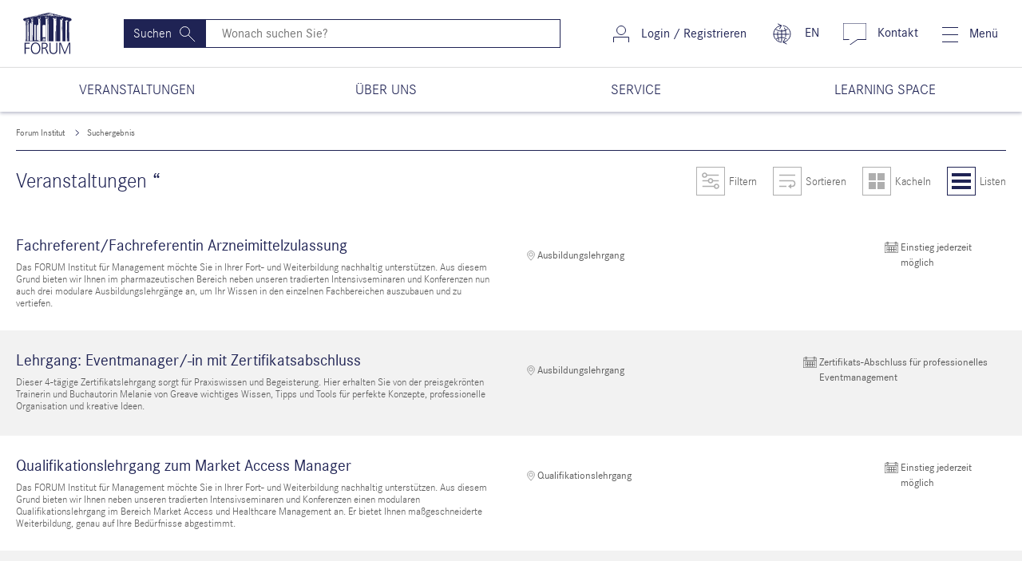

--- FILE ---
content_type: text/html; charset=UTF-8
request_url: https://www.forum-institut.de/seminare
body_size: 12491
content:
    <!DOCTYPE html>
<html lang="de">
    <head>
            <script id="_etLoader" type="text/javascript" charset="UTF-8" data-block-cookies="true" data-respect-dnt="true" data-product-identifier="hasSignalizeOnly" data-secure-code="3X9Kmg" src="//code.etracker.com/code/e.js" async></script>
        <script src="https://cloud.ccm19.de/app.js?apiKey=50bbb808cc43450ea11bb37c250e01df5aed1b2bbcc96e89&amp;domain=63ff8d631f2975568a3e2975" referrerpolicy="origin"></script>
        <meta charset="UTF-8">
        <meta name="referrer" content="unsafe-url" />
    <meta name="google-site-verification" content="FuXBTLU9j8Yo3TAVwFpV2L8PCX66DgiIcr3eIkAxGM0" />
    <meta name="viewport" content="width=device-width, initial-scale=1, shrink-to-fit=no" />
    <meta name="description" content="">
    <meta name="keywords" content="">
    <meta http-equiv="X-UA-Compatible" content="ie=edge"/>
            <meta http-equiv="content-language" content="de-DE">
        <title></title>
                                <link rel="canonical" href="https://forum-institut.de/seminare" />                        <link rel="stylesheet" href="/dist/css/styles.min.css" />
        <script src="https://code.jquery.com/jquery-3.4.1.min.js" integrity="sha256-CSXorXvZcTkaix6Yvo6HppcZGetbYMGWSFlBw8HfCJo=" crossorigin="anonymous"></script>
    <script src="/dist/js/what-input.min.js"></script>
    <script src="/dist/js/scripts.min.js"></script>
    <script src="/dist/js/jquery-ui.min.js"></script>
    <script src="/bundles/fosjsrouting/js/router.min.js"></script>
    <script src="/js/routing?callback=fos.Router.setData"></script>
    <script src="/js/project.js"></script>
    <script type="application/ld+json">
    {
      "@context": "https://schema.org/",
      "@type": "Organization",
      "name": "FORUM - Institut",
      "image": "https://forum-institut.de/bundles/foruminstitutapp/images/logo_topV2.png",
      "telephone": "+49 6221 500 500",
      "address": "FORUM • Institut für Management GmbH Vangerowstraße 18 69115 Heidelberg",
      "url": "https://forum-institut.de/",
      "aggregateRating": {
        "@type": "AggregateRating",
        "ratingValue": "4.5",
        "ratingCount": "6013",
        "bestRating": "5",
        "worstRating": "1"
      }
    }
    </script>
    <script>(function(w,d,t,r,u){var f,n,i;w[u]=w[u]||[],f=function(){var o={ti:"5614141"};o.q=w[u],w[u]=new UET(o),w[u].push("pageLoad")},n=d.createElement(t),n.src=r,n.async=1,n.onload=n.onreadystatechange=function(){var s=this.readyState;s&&s!=="loaded"&&s!=="complete"||(f(),n.onload=n.onreadystatechange=null)},i=d.getElementsByTagName(t)[0],i.parentNode.insertBefore(n,i)})(window,document,"script","//bat.bing.com/bat.js","uetq");</script>
            <script async type="text/javascript" src="https://userlike-cdn-widgets.s3-eu-west-1.amazonaws.com/c3bfa2ab919041b26a07e155ce2e5649ea97805ab1959d18fa9a58788a3a8b0a.js"></script>
        <script>(function(w,d,s,l,i){w[l]=w[l]||[];w[l].push({'gtm.start':new Date().getTime(),event:'gtm.js'});var f=d.getElementsByTagName(s)[0],j=d.createElement(s),dl=l!='dataLayer'?'&l='+l:'';j.async=true;j.src='https://www.googletagmanager.com/gtm.js?id='+i+dl;f.parentNode.insertBefore(j,f);})(window,document,'script','dataLayer','GTM-P8NNJS2');</script>
</head>
    <body class="filter-form">
        <!--[if lt IE 8]>
<p class="browsehappy">
    Sie verwenden einen <strong>veralteten</strong> Browser.
    Please &lt;a href=&quot;https://browsehappy.com/&quot;&gt;update&lt;/a&gt;
    um unbeschwert surfen zu können.
</p>
<![endif]-->
        <header>
            <nav class="navbar">
                <div class="brand">
    <a href="/"><img src="/images/icons/forum-logo.svg"/></a>
</div>
<div class="search-input d-none d-sm-none d-md-flex flex-grow-1">
    <form action="/eseminare" method="POST" class="d-flex w-100">
        <input type="hidden" name="fas[_kind]" />
        <button class="btn"><span class="d-md-none d-lg-inline-block">Suchen</span><img src="/images/icons/search-icon-inverted.svg"></button>
        <input onkeyup="this.form.action = '/eseminare?q='+this.value;" type="text" class="flex-grow-1" name="fas[q]" placeholder="Wonach suchen Sie?" aria-label="Suchen" />
    </form>
</div>
<div class="nav-item login">
                        <a href="https://members.forum-institut.de">
                <img src="/images/icons/login-login-large.svg" />
                <span class="d-none d-xl-inline-block">Login / Registrieren</span>
            </a>
            </div>
<div class="nav-item language">
    <a href="https://www.forum-institut.com">
        <img src="/images/icons/chat-icon-language3.1-icon.svg"/>
        <span class="d-none d-xl-inline-block">EN</span>
    </a>
</div>
<div class="nav-item contact">
    <a href="/kontakt">
        <img src="/images/icons/chat-icon.svg"/>
        <span class="d-none d-xl-inline-block">Kontakt</span>
    </a>
</div>
<div class="nav-item search d-block d-md-none">
    <a href="#open-search"><img src="/images/icons/search-icon.svg"/></a>
    <div class="mobile-search">
        <div class="search-input d-flex flex-grow-1">
            <form action="/eseminare" method="POST">
                <input type="hidden" name="fas[_kind]" />
                <button class="btn"><span class="d-md-none d-lg-inline-block">Suchen</span><img src="/images/icons/search-icon-inverted.svg"></button>
                <input onkeyup="this.form.action = '/eseminare?q='+this.value;" type="text" class="flex-grow-1" name="fas[q]" placeholder="Wonach suchen Sie?" aria-label="Suchen" />
            </form>
        </div>
    </div>
</div>
                <div class="nav-item mmenu">
                    <a href="#mobile-menu">
                        <img src="/images/icons/burger-menu-icon.svg"/>
                        <span class="d-none d-lg-inline-block">Menü</span>
                    </a>
                    <span class=""></span>
                </div>
            </nav>
                        <div class="menu-container d-none d-lg-block">
    <div class="menu d-none d-lg-flex align-items-stretch">
        <ul id="menu">
            <li class="flex-even d-flex">
                <a class="d-flex flex-grow-1 justify-content-center align-items-center" href="#">
                    <div>VERANSTALTUNGEN</div>
                </a>
                <div class="submenu first-item">
                    <div class="container">
                        <div class="row">
    <div class="col-3">
        <ul>
                                                <li>
                        <a href="/area2/6000-assistenz-sachbearbeitung">Assistenz &amp; Sachbearbeitung</a>
                    </li>
                                                                <li>
                        <a href="/area2/9100-ausbildungslehrgaenge">Ausbildungslehrgänge</a>
                    </li>
                                                                <li>
                        <a href="/area2/3500-banken-und-finanzdienstleister">Banken und Finanzdienstleister</a>
                    </li>
                                                                <li>
                        <a href="/area2/7400-digitale-transformation">Digitale Transformation</a>
                    </li>
                                                                <li>
                        <a href="/area2/7500-energie">Energie</a>
                    </li>
                                                                <li>
                        <a href="/area2/3200-entgeltabrechnung">Entgeltabrechnung</a>
                    </li>
                                                                <li>
                        <a href="/area2/9200-fachanwaltsfortbildung-15-fao">Fachanwaltsfortbildung (§15 FAO)</a>
                    </li>
                                                                <li>
                        <a href="/area2/3000-finanzen-controlling">Finanzen &amp; Controlling</a>
                    </li>
                                                                                                                                                                                                                                                                                                                                                                                                                                                                                                                                                                                                                                                                            </ul>
    </div>
    <div class="col-3">
        <ul>
                                                                                                                                                                                                                                                                                <li>
                        <a href="/area2/6500-fuehrung-soft-skills">Führung &amp; Soft Skills</a>
                    </li>
                                                                <li>
                        <a href="/area2/1000-gewerblicher-rechtsschutz">Gewerblicher Rechtsschutz</a>
                    </li>
                                                                <li>
                        <a href="/area2/3700-immobilien">Immobilien</a>
                    </li>
                                                                <li>
                        <a href="/area2/5000-informationstechnologie">Informationstechnologie</a>
                    </li>
                                                                <li>
                        <a href="/area2/3800-insolvenz-sanierung">Insolvenz &amp; Sanierung</a>
                    </li>
                                                                <li>
                        <a href="/area2/2400-kosmetische-mittel">Kosmetische Mittel</a>
                    </li>
                                                                <li>
                        <a href="/area2/8300-kuenstliche-intelligenz">Künstliche Intelligenz</a>
                    </li>
                                                                <li>
                        <a href="/area2/6800-learning-development">Learning &amp; Development</a>
                    </li>
                                                                                                                                                                                                                                                                                                                                                                                                                                            </ul>
    </div>
    <div class="col-3">
        <ul>
                                                                                                                                                                                                                                                                                                                                                                                                                                                                                                                <li>
                        <a href="/area2/8100-marketing">Marketing</a>
                    </li>
                                                                <li>
                        <a href="/area2/3300-medizinprodukte">Medizinprodukte</a>
                    </li>
                                                                <li>
                        <a href="/area2/8200-nachhaltigkeit">Nachhaltigkeit</a>
                    </li>
                                                                <li>
                        <a href="/area2/2200-nahrungsergaenzungsmittel">Nahrungsergänzungsmittel</a>
                    </li>
                                                                <li>
                        <a href="/area2/7600-oeffentliche-verwaltung">Öffentliche Verwaltung</a>
                    </li>
                                                                <li>
                        <a href="/area2/4000-personal">Personal</a>
                    </li>
                                                                <li>
                        <a href="/area2/2000-pharma-healthcare">Pharma &amp; Healthcare</a>
                    </li>
                                                                <li>
                        <a href="/area2/5200-rechnungswesen">Rechnungswesen</a>
                    </li>
                                                                                                                                                                                                            </ul>
    </div>
    <div class="col-3">
        <ul>
                                                                                                                                                                                                                                                                                                                                                                                                                                                                                                                                                                                                                                                                                                                                                <li>
                        <a href="/area2/7000-recht">Recht</a>
                    </li>
                                                                <li>
                        <a href="/area2/5100-sap-anwendungen">SAP-Anwendungen</a>
                    </li>
                                                                <li>
                        <a href="/area2/8400-seminare-in-der-schweiz">Seminare Fokus Schweiz</a>
                    </li>
                                                                <li>
                        <a href="/area2/5300-steuern-bilanzen">Steuern &amp; Bilanzen</a>
                    </li>
                                                                <li>
                        <a href="/area2/2300-tiergesundheit">Tiergesundheit</a>
                    </li>
                                                                <li>
                        <a href="/area2/7800-vergaberecht-beschaffung">Vergaberecht / Beschaffung</a>
                    </li>
                                    </ul>
    </div>
</div>
                    </div>
                </div>
            </li>
                                                                        <li class="flex-even d-flex">
                            <a class="d-flex flex-grow-1 justify-content-center align-items-center" href="#">
                                <div>ÜBER UNS</div>
                            </a>
                            <div class="submenu second-item">
                                <div class="container">
                                    <div class="row">
                                        <div class="col-12">
                                            <div class="underline">
                                                <h3>Über uns</h3>
                                            </div>
                                        </div>
                                                                                                                                                                                                                                                                                                                                                                                                                                                                                                                                                                                                                                                                                                                                                                                                                                                                                                                                                                                                                                                                                                                                                                                                                                                                                                                                                                                                                                                                                                                                                                                                                                                                                                                                                                                                                                                                                                                                                                                                                                                                                                                                                                                                                                                                    <div class="col-4 submenu-item-container">
                                                                                                                                                                                                                                                    <a href="/seite/firmenkunden">
                                                            <div class="d-flex no-gutters flex-grow-1 submenu-item-wrapper">
                                                                <div class="col-3">
                                                                    <img class="img-fluid lazyload" src="/images/Navigation/firmenkunden.jpg" />
                                                                </div>
                                                                <div class="col-9 d-flex align-items-center">
                                                                    <p>Firmenkunden</p>
                                                                </div>
                                                            </div>
                                                        </a>
                                                                                                                                                                                                                                                                                                                                                                <a href="/das-unternehmen">
                                                            <div class="d-flex no-gutters flex-grow-1 submenu-item-wrapper">
                                                                <div class="col-3">
                                                                    <img class="img-fluid lazyload" src="/images/Navigation/das-unternehmen.jpg" />
                                                                </div>
                                                                <div class="col-9 d-flex align-items-center">
                                                                    <p>Über uns</p>
                                                                </div>
                                                            </div>
                                                        </a>
                                                                                                                                                                                                                                                                                                                                                                <a href="/seite/unsere-veranstaltungen">
                                                            <div class="d-flex no-gutters flex-grow-1 submenu-item-wrapper">
                                                                <div class="col-3">
                                                                    <img class="img-fluid lazyload" src="/images/Navigation/unsere-veranstaltungen.jpg" />
                                                                </div>
                                                                <div class="col-9 d-flex align-items-center">
                                                                    <p>Unsere Veranstaltungen</p>
                                                                </div>
                                                            </div>
                                                        </a>
                                                                                                                                                                                                                                                                                                                                                                <a href="/seite/unsere-referenten">
                                                            <div class="d-flex no-gutters flex-grow-1 submenu-item-wrapper">
                                                                <div class="col-3">
                                                                    <img class="img-fluid lazyload" src="/images/Navigation/unsere-referenten.jpg" />
                                                                </div>
                                                                <div class="col-9 d-flex align-items-center">
                                                                    <p>Unsere Referent*innen</p>
                                                                </div>
                                                            </div>
                                                        </a>
                                                                                                                                                                                                                                                                                                                                                                                                                                                                                                                                                                                                                                                                                                                                                                                                                                                                                                                                                                                                                                                                                                                                                                                                                                                                                                                                                                                                                                                                                                                                                                                                                                                                                                                                                                                                                                                                                                                                                                                                                                                                                                                    </div>
                                        <div class="col-4 submenu-item-container">
                                                                                                                                                                                                                                                                                                                                                                                                                                                                                                                                                                                                                                                                                                                                                                                                                                                                                                                                                                                                                                                                                                                                                                                                                                                                    <a href="/seite/unser-service">
                                                            <div class="d-flex no-gutters flex-grow-1 submenu-item-wrapper">
                                                                <div class="col-3">
                                                                    <img class="img-fluid lazyload" src="/images/Navigation/unser-service.jpg" />
                                                                </div>
                                                                <div class="col-9 d-flex align-items-center">
                                                                    <p>Unser Service</p>
                                                                </div>
                                                            </div>
                                                        </a>
                                                                                                                                                                                                                                                                                                                                                                <a href="/seite/kooperationspartner">
                                                            <div class="d-flex no-gutters flex-grow-1 submenu-item-wrapper">
                                                                <div class="col-3">
                                                                    <img class="img-fluid lazyload" src="/images/Navigation/kooperationspartner.jpg" />
                                                                </div>
                                                                <div class="col-9 d-flex align-items-center">
                                                                    <p>Kooperationspartner</p>
                                                                </div>
                                                            </div>
                                                        </a>
                                                                                                                                                                                                                                                                                                                                                                                                                                                            <a href="/seite/zertifizierung">
                                                            <div class="d-flex no-gutters flex-grow-1 submenu-item-wrapper">
                                                                <div class="col-3">
                                                                    <img class="img-fluid lazyload" src="/images/Navigation/zertifizierung.jpg" />
                                                                </div>
                                                                <div class="col-9 d-flex align-items-center">
                                                                    <p>Zertifizierung</p>
                                                                </div>
                                                            </div>
                                                        </a>
                                                                                                                                                                                                                                                                                                                                                                <a href="/seite/stellenangebote">
                                                            <div class="d-flex no-gutters flex-grow-1 submenu-item-wrapper">
                                                                <div class="col-3">
                                                                    <img class="img-fluid lazyload" src="/images/Navigation/stellenangebote.jpg" />
                                                                </div>
                                                                <div class="col-9 d-flex align-items-center">
                                                                    <p>Karriere</p>
                                                                </div>
                                                            </div>
                                                        </a>
                                                                                                                                                                                                                                                                                                                                                                                                                                                                                                                                                                                                                                                                                                                                                                                                                                                                                                                                                                                                        </div>
                                        <div class="col-4 submenu-item-container">
                                                                                                                                                                                                                                                                                                                                                                                                                                                                                                                                                                                                                                                                                                                                                                                                                                                                                                                                                                                                                                                                                                                                                                                                                                                                                                                                                                                                                                                                                                                                                                                                                                                                                                                                                                                                                                                                                                                                                                                                                                                                                                                                                                                                                                                                                                                                                                                <a href="/klimaschutz">
                                                            <div class="d-flex no-gutters flex-grow-1 submenu-item-wrapper">
                                                                <div class="col-3">
                                                                    <img class="img-fluid lazyload" src="/images/Navigation/klimaschutz.jpg" />
                                                                </div>
                                                                <div class="col-9 d-flex align-items-center">
                                                                    <p>Nachhaltigkeit</p>
                                                                </div>
                                                            </div>
                                                        </a>
                                                                                                                                                                                                                                                                                                                                                                <a href="/unsere-azubis">
                                                            <div class="d-flex no-gutters flex-grow-1 submenu-item-wrapper">
                                                                <div class="col-3">
                                                                    <img class="img-fluid lazyload" src="/images/Navigation/unsere-azubis.jpg" />
                                                                </div>
                                                                <div class="col-9 d-flex align-items-center">
                                                                    <p>Unsere Azubis</p>
                                                                </div>
                                                            </div>
                                                        </a>
                                                                                                                                                                                                                                                                                                                                                                <a href="/soziales-engagement">
                                                            <div class="d-flex no-gutters flex-grow-1 submenu-item-wrapper">
                                                                <div class="col-3">
                                                                    <img class="img-fluid lazyload" src="/images/Navigation/soziales-engagement.jpg" />
                                                                </div>
                                                                <div class="col-9 d-flex align-items-center">
                                                                    <p>Soziales Engagement</p>
                                                                </div>
                                                            </div>
                                                        </a>
                                                                                                                                                                                                                                            </div>
                                    </div>
                                </div>
                            </div>
                        </li>
                                                                                                                                            <li class="flex-even d-flex">
                            <a class="d-flex flex-grow-1 justify-content-center align-items-center" href="#">
                                <div>SERVICE</div>
                            </a>
                            <div class="submenu third-item">
                                <div class="container">
                                    <div class="row">
                                                                                                                                                                                                                                                                    <div class="col-4">
                                                    <div class="underline">
                                                        <h3>Downloads &amp; Streams</h3>
                                                    </div>
                                                </div>
                                                <div class="col-2"></div>
                                                                                                                                                                                                                                                                                <div class="col-4">
                                                    <div class="underline">
                                                        <h3>Specials</h3>
                                                    </div>
                                                </div>
                                                <div class="col-2"></div>
                                                                                                                                                                            <div class="col-4 submenu-item-container">
                                                                                                                                                <a href="/mediathek">
                                                        <div class="d-flex no-gutters flex-grow-1 submenu-item-wrapper">
                                                            <div class="col-3">
                                                                <img class="img-fluid lazyload" src="/images/Navigation/mediathek.jpg" />
                                                            </div>
                                                            <div class="col-9 d-flex align-items-center">
                                                                <p>Mediathek</p>
                                                            </div>
                                                        </div>
                                                    </a>
                                                                                                                                                                                                <a href="/seite/download-von-veranstaltungsunterlagen">
                                                        <div class="d-flex no-gutters flex-grow-1 submenu-item-wrapper">
                                                            <div class="col-3">
                                                                <img class="img-fluid lazyload" src="/images/Navigation/download-von-veranstaltungsunterlagen.jpg" />
                                                            </div>
                                                            <div class="col-9 d-flex align-items-center">
                                                                <p>Veranstaltungsübersichten downloaden</p>
                                                            </div>
                                                        </div>
                                                    </a>
                                                                                                                                                                                                <a href="/seite/informationen-anfordern">
                                                        <div class="d-flex no-gutters flex-grow-1 submenu-item-wrapper">
                                                            <div class="col-3">
                                                                <img class="img-fluid lazyload" src="/images/Navigation/informationen-anfordern.jpg" />
                                                            </div>
                                                            <div class="col-9 d-flex align-items-center">
                                                                <p>Informationen anfordern</p>
                                                            </div>
                                                        </div>
                                                    </a>
                                                                                                                                    </div>
                                        <div class="col-2"></div>
                                        <div class="col-4 submenu-item-container">
                                                                                                                                                <a href="/faqs">
                                                        <div class="d-flex no-gutters flex-fill flex-grow-1 submenu-item-wrapper">
                                                            <div class="col-3">
                                                                <img class="img-fluid lazyload" src="/images/Navigation/faqs.jpg" />
                                                            </div>
                                                            <div class="col-9 d-flex align-items-center">
                                                                <p>FAQs - Häufige Fragen</p>
                                                            </div>
                                                        </div>
                                                    </a>
                                                                                                                                                                                                <a href="/seite/vorschlaege">
                                                        <div class="d-flex no-gutters flex-fill flex-grow-1 submenu-item-wrapper">
                                                            <div class="col-3">
                                                                <img class="img-fluid lazyload" src="/images/Navigation/vorschlaege.jpg" />
                                                            </div>
                                                            <div class="col-9 d-flex align-items-center">
                                                                <p>Feedback</p>
                                                            </div>
                                                        </div>
                                                    </a>
                                                                                                                                                                                                <a href="/seite/organisation-von-inhouse-seminaren">
                                                        <div class="d-flex no-gutters flex-fill flex-grow-1 submenu-item-wrapper">
                                                            <div class="col-3">
                                                                <img class="img-fluid lazyload" src="/images/Navigation/organisation-von-inhouse-seminaren.jpg" />
                                                            </div>
                                                            <div class="col-9 d-flex align-items-center">
                                                                <p>Organisation von Inhouse-Seminaren</p>
                                                            </div>
                                                        </div>
                                                    </a>
                                                                                                                                    </div>
                                        <div class="col-2"></div>
                                    </div>
                                </div>
                            </div>
                        </li>
                                                                                                                                            <li class="flex-even d-flex">
                            <a class="d-flex flex-grow-1 justify-content-center align-items-center" href="#">
                                <div>LEARNING SPACE</div>
                            </a>
                            <div class="submenu fourth-item">
                                <div class="container">
                                    <div class="row">
                                        <div class="col-12">
                                            <div class="underline">
                                                <h3>Learning Space</h3>
                                            </div>
                                        </div>
                                                                                                                                                                                                                                                                                                                                                                                                                                                                                                                                                                                                                                                                                                                                                                                                                                                                                                <div class="col-4 submenu-item-container">
                                                                                                                                                                                                                                                    <a href="http://members.forum-institut.de/login">
                                                            <div class="d-flex no-gutters flex-grow-1 submenu-item-wrapper">
                                                                <div class="col-3">
                                                                    <img class="img-fluid lazyload" src="/images/Navigation/login.jpg" />
                                                                </div>
                                                                <div class="col-9 d-flex align-items-center">
                                                                    <p>Login Kundenportal</p>
                                                                </div>
                                                            </div>
                                                        </a>
                                                                                                                                                                                                                                                                                                                                                                <a href="http://www.forum-institut.de/online-weiterbildungen">
                                                            <div class="d-flex no-gutters flex-grow-1 submenu-item-wrapper">
                                                                <div class="col-3">
                                                                    <img class="img-fluid lazyload" src="/images/Navigation/online-weiterbildungen.jpg" />
                                                                </div>
                                                                <div class="col-9 d-flex align-items-center">
                                                                    <p>Online-Weiterbildungen</p>
                                                                </div>
                                                            </div>
                                                        </a>
                                                                                                                                                                                                                                                                                                                                                                                                                                                                                                                                                                                                                                                                                                                                                    </div>
                                        <div class="col-4 submenu-item-container">
                                                                                                                                                                                                                                                                                                                                                                                                                                                                                                                                                                                                                                                                                                                                                            <a href="http://www.forum-institut.de/praesenz">
                                                            <div class="d-flex no-gutters flex-grow-1 submenu-item-wrapper">
                                                                <div class="col-3">
                                                                    <img class="img-fluid lazyload" src="/images/Navigation/praesenz.jpg" />
                                                                </div>
                                                                <div class="col-9 d-flex align-items-center">
                                                                    <p>Präsenz-Weiterbildungen</p>
                                                                </div>
                                                            </div>
                                                        </a>
                                                                                                                                                                                                                                                                                                                                                                <a href="http://www.forum-institut.de/e-learning">
                                                            <div class="d-flex no-gutters flex-grow-1 submenu-item-wrapper">
                                                                <div class="col-3">
                                                                    <img class="img-fluid lazyload" src="/images/Navigation/e-learning.jpg" />
                                                                </div>
                                                                <div class="col-9 d-flex align-items-center">
                                                                    <p>e-Learnings</p>
                                                                </div>
                                                            </div>
                                                        </a>
                                                                                                                                                                                                                                            </div>
                                        <div class="col-4 submenu-item-container">
                                                                                                                                                                                                                                                                                                                                                                                                                                                                                                                                                                                                                                                                                                                                                                                                                                                                                                                                                                                                                                                                                                                                                </div>
                                    </div>
                                </div>
                            </div>
                        </li>
                                                        </ul>
    </div>
</div>
            <div class="breadcrumb d-none d-md-block">
    <div class="container-lg">
        <div class="row">
            <div class="col-12">
                <ul>
                                            <li>
                            <a href="/">Forum Institut</a>
                        </li>
                        <li>
                            <a href="/seminare?">Suchergebnis</a>
                        </li>
                                    </ul>
            </div>
        </div>
    </div>
</div>
        </header>
        <div class="body">
                <section class="filter-block-form mb-0">
    <form id="searchfilterformcomponent" onsubmit="doFilter('go'); return false;" class="suche filter-form" action="/seminare" method="POST">
        <input type="hidden" id="fas_resultsort" name="fas[resultsort][]" value="date" />
        <input type="hidden" name="fas[q]" value="" />
        <input type="hidden" id="fas_filtered" name="fas[filtered]" value="0" />
        <div class="container max-width-none-md-only" id="searchfiltercomponentrow">
            <div class="row no-gutters">
                <div class="form-header-container col-12 ">
                    <div class="row justify-content-between align-items-center">
                        <div class="col-12 col-md-auto">
                            <div class="result-container ">
                                <h3>Veranstaltungen “</h3>
                            </div>
                        </div>
                        <div class="col-12 col-md-auto buttons d-flex justify-content-end justify-content-md-center align-items-center">
                            <div class="filter" onclick="toggleFilter()" id="filtertoggle"><span>Filtern</span></div>
                            <div class="sort" onclick="doFilter('sort')" id="filtersort"><span>Sortieren</span></div>
                            <div class="d-none d-lg-flex tiles" onclick="doFilter('filtertileicon')" id="filtertileicon"><span>Kacheln</span></div>
                            <div class="d-none d-lg-flex list active" onclick="doFilter('filterlisticon')" id="filterlisticon"><span>Listen</span></div>
                        </div>
                    </div>
                </div>
            </div>
            <div class="row mb-25" id="filtop" style="display:none">
                <div class="col-12 col-md-6 col-lg-3">
                    <div class="underline underline-sm">
                        <h5 class="pb-5">Umkreis</h5>
                    </div>
                    <div class="form-group custom-range-container form-group d-flex justify-content-center flex-wrap">
                        <div class="value-display text-center d-inline-block">
                            <label id="display-custom-range-2">01.01.2030</label>
                        </div>
                        <div class="custom-range-wrapper">
                            <div id="custom-range-1" data-min="50" data-max="500" data-initial="600" data-step-size="5" class="custom-range"></div>
                        </div>
                        <div class="minmax-range d-flex justify-content-between">
                            <span class="distance-min"></span>
                            <span class="distance-max"></span>
                        </div>
                        <div class="zipcode d-inline-block">
                            <label for="fas_zipcode">PLZ</label><input type="text" id="fas_zipcode" name="fas[zipcode]" />
                        </div>
                    </div>
                </div>
                <div class="col-12 col-md-6 col-lg-3 mb-22-md-none">
                    <div class="underline underline-sm">
                        <h5 class="pb-5">Veranstaltungstyp</h5>
                    </div>
                    <div class="custom-input-container eventtype-input">
                                                    <label>
                                e-Learning
                                <input type="checkbox" id="fas_type_0" name="fas[type][]" onclick="doFilter(&quot;go&quot;)" value="e-Learning" />
                            </label>
                                                    <label>
                                Fachtagung
                                <input type="checkbox" id="fas_type_1" name="fas[type][]" onclick="doFilter(&quot;go&quot;)" value="Fachtagung" />
                            </label>
                                                    <label>
                                Konferenz
                                <input type="checkbox" id="fas_type_2" name="fas[type][]" onclick="doFilter(&quot;go&quot;)" value="Konferenz" />
                            </label>
                                                    <label>
                                Lehrgang
                                <input type="checkbox" id="fas_type_3" name="fas[type][]" onclick="doFilter(&quot;go&quot;)" value="Lehrgang" />
                            </label>
                                                    <label>
                                Seminar
                                <input type="checkbox" id="fas_type_4" name="fas[type][]" onclick="doFilter(&quot;go&quot;)" value="Seminar" />
                            </label>
                                            </div>
                </div>
                <div class="col-12 col-md-6 col-lg-3">
                    <div class="underline underline-sm">
                        <h5 class="pb-5">Zeitspanne</h5>
                    </div>
                    <div class="custom-range-container range-container-wrap-fix d-flex flex-wrap form-group">
                        <input type="hidden" id="fas_distance" name="fas[distance]" />
                        <input type="hidden" id="fas_monthfrom" name="fas[monthfrom]" />
                        <input type="hidden" id="fas_monthto" name="fas[monthto]" />
                        <div class="value-display text-center d-inline-block">
                            <p class="prefix-label">von</p>
                            <label id="start-date-custom-range-2">01.2026</label>
                        </div>
                        <div class="value-display text-center d-inline-block">
                            <p class="prefix-label">bis</p>
                            <label id="end-date-custom-range-2">06.2027</label>
                        </div>
                        <div class="custom-range-wrapper">
                            <div id="custom-range-2" data-min-initial="2026-01-22" data-max-initial="2027-01-22" data-min="2026-01-01" data-max="2027-06-01" class="custom-range"></div>
                        </div>
                        <div class="minmax-range d-flex justify-content-between">
                            <span class="period-min"></span>
                            <span class="period-max"></span>
                        </div>
                    </div>
                </div>
                <div class="col-12 col-md-6 col-lg-3 align-self-end mb-15-md-none">
                    <a class="btn filter-reset" href="javascript:window.location.href=window.location.href">Alle Filter zurücksetzen</a>
                </div>
            </div>
            <div class="row"  id="filmid" style="display:none">
                <div class="col-12">
                    <div class="underline underline-sm">
                        <h5 class="pb-5">Themen</h5>
                    </div>
                </div>
                <div class="col-12">
                    <div class="row subject-container">
                        <div class="col-12 col-lg-3 custom-input-container ">
                            <label class="select-all double-checkbox mb-25" for="checkbox-1">Alle auswählen</label>
                            <input onclick="setTimeout(function () { doFilter('go'); }, 500);" type="checkbox" name="checkbox-1" id="checkbox-1" class="checkbox-all" data-toggle="collapse" href="#accordion-appointment">
                        </div>
                        <div class="col-12 col-lg-9">

                        </div>
                        <div class="col-sm-6 col-lg-3 custom-input-container checkbox-input-full-width">
                                                            <label>
                                    Assistenz &amp; Sachbearbeitung
                                    <input type="checkbox" id="fas_subject_2" name="fas[subject][]" onclick="doFilter(&quot;go&quot;)" value="2" />
                                </label>
                                                                                            <label>
                                    Ausbildungslehrgänge
                                    <input type="checkbox" id="fas_subject_5" name="fas[subject][]" onclick="doFilter(&quot;go&quot;)" value="5" />
                                </label>
                                                                                            <label>
                                    Banken und Finanzdienstleister
                                    <input type="checkbox" id="fas_subject_8" name="fas[subject][]" onclick="doFilter(&quot;go&quot;)" value="8" />
                                </label>
                                                                                            <label>
                                    Digitale Transformation
                                    <input type="checkbox" id="fas_subject_27" name="fas[subject][]" onclick="doFilter(&quot;go&quot;)" value="27" />
                                </label>
                                                                    </div>
                                    <div class="col-sm-6 col-lg-3 custom-input-container checkbox-input-full-width">
                                                                                            <label>
                                    Energie
                                    <input type="checkbox" id="fas_subject_11" name="fas[subject][]" onclick="doFilter(&quot;go&quot;)" value="11" />
                                </label>
                                                                                            <label>
                                    Entgeltabrechnung
                                    <input type="checkbox" id="fas_subject_14" name="fas[subject][]" onclick="doFilter(&quot;go&quot;)" value="14" />
                                </label>
                                                                                            <label>
                                    Fachanwaltsfortbildung (§15 FAO)
                                    <input type="checkbox" id="fas_subject_17" name="fas[subject][]" onclick="doFilter(&quot;go&quot;)" value="17" />
                                </label>
                                                                                            <label>
                                    Finanzen &amp; Controlling
                                    <input type="checkbox" id="fas_subject_20" name="fas[subject][]" onclick="doFilter(&quot;go&quot;)" value="20" />
                                </label>
                                                                    </div>
                                    <div class="col-sm-6 col-lg-3 custom-input-container checkbox-input-full-width">
                                                                                            <label>
                                    Führung &amp; Soft Skills
                                    <input type="checkbox" id="fas_subject_23" name="fas[subject][]" onclick="doFilter(&quot;go&quot;)" value="23" />
                                </label>
                                                                                            <label>
                                    Gewerblicher Rechtsschutz
                                    <input type="checkbox" id="fas_subject_25" name="fas[subject][]" onclick="doFilter(&quot;go&quot;)" value="25" />
                                </label>
                                                                                            <label>
                                    Immobilien
                                    <input type="checkbox" id="fas_subject_28" name="fas[subject][]" onclick="doFilter(&quot;go&quot;)" value="28" />
                                </label>
                                                                                            <label>
                                    Informationstechnologie
                                    <input type="checkbox" id="fas_subject_3" name="fas[subject][]" onclick="doFilter(&quot;go&quot;)" value="3" />
                                </label>
                                                                    </div>
                                    <div class="col-sm-6 col-lg-3 custom-input-container checkbox-input-full-width">
                                                                                            <label>
                                    Insolvenz &amp; Sanierung
                                    <input type="checkbox" id="fas_subject_6" name="fas[subject][]" onclick="doFilter(&quot;go&quot;)" value="6" />
                                </label>
                                                                                            <label>
                                    Kosmetische Mittel
                                    <input type="checkbox" id="fas_subject_9" name="fas[subject][]" onclick="doFilter(&quot;go&quot;)" value="9" />
                                </label>
                                                                                            <label>
                                    Künstliche Intelligenz
                                    <input type="checkbox" id="fas_subject_30" name="fas[subject][]" onclick="doFilter(&quot;go&quot;)" value="30" />
                                </label>
                                                                                            <label>
                                    Learning &amp; Development
                                    <input type="checkbox" id="fas_subject_1" name="fas[subject][]" onclick="doFilter(&quot;go&quot;)" value="1" />
                                </label>
                                                                    </div>
                                    <div class="col-sm-6 col-lg-3 custom-input-container checkbox-input-full-width">
                                                                                            <label>
                                    Marketing
                                    <input type="checkbox" id="fas_subject_15" name="fas[subject][]" onclick="doFilter(&quot;go&quot;)" value="15" />
                                </label>
                                                                                            <label>
                                    Medizinprodukte
                                    <input type="checkbox" id="fas_subject_18" name="fas[subject][]" onclick="doFilter(&quot;go&quot;)" value="18" />
                                </label>
                                                                                            <label>
                                    Nachhaltigkeit
                                    <input type="checkbox" id="fas_subject_16" name="fas[subject][]" onclick="doFilter(&quot;go&quot;)" value="16" />
                                </label>
                                                                                            <label>
                                    Nahrungsergänzungsmittel
                                    <input type="checkbox" id="fas_subject_12" name="fas[subject][]" onclick="doFilter(&quot;go&quot;)" value="12" />
                                </label>
                                                                    </div>
                                    <div class="col-sm-6 col-lg-3 custom-input-container checkbox-input-full-width">
                                                                                            <label>
                                    Öffentliche Verwaltung
                                    <input type="checkbox" id="fas_subject_21" name="fas[subject][]" onclick="doFilter(&quot;go&quot;)" value="21" />
                                </label>
                                                                                            <label>
                                    Personal
                                    <input type="checkbox" id="fas_subject_26" name="fas[subject][]" onclick="doFilter(&quot;go&quot;)" value="26" />
                                </label>
                                                                                            <label>
                                    Pharma &amp; Healthcare
                                    <input type="checkbox" id="fas_subject_29" name="fas[subject][]" onclick="doFilter(&quot;go&quot;)" value="29" />
                                </label>
                                                                                            <label>
                                    Rechnungswesen
                                    <input type="checkbox" id="fas_subject_4" name="fas[subject][]" onclick="doFilter(&quot;go&quot;)" value="4" />
                                </label>
                                                                    </div>
                                    <div class="col-sm-6 col-lg-3 custom-input-container checkbox-input-full-width">
                                                                                            <label>
                                    Recht
                                    <input type="checkbox" id="fas_subject_7" name="fas[subject][]" onclick="doFilter(&quot;go&quot;)" value="7" />
                                </label>
                                                                                            <label>
                                    SAP-Anwendungen
                                    <input type="checkbox" id="fas_subject_10" name="fas[subject][]" onclick="doFilter(&quot;go&quot;)" value="10" />
                                </label>
                                                                                            <label>
                                    Seminare Fokus Schweiz
                                    <input type="checkbox" id="fas_subject_13" name="fas[subject][]" onclick="doFilter(&quot;go&quot;)" value="13" />
                                </label>
                                                                                            <label>
                                    Steuern &amp; Bilanzen
                                    <input type="checkbox" id="fas_subject_19" name="fas[subject][]" onclick="doFilter(&quot;go&quot;)" value="19" />
                                </label>
                                                                    </div>
                                    <div class="col-sm-6 col-lg-3 custom-input-container checkbox-input-full-width">
                                                                                            <label>
                                    Tiergesundheit
                                    <input type="checkbox" id="fas_subject_22" name="fas[subject][]" onclick="doFilter(&quot;go&quot;)" value="22" />
                                </label>
                                                                                            <label>
                                    Vergaberecht / Beschaffung
                                    <input type="checkbox" id="fas_subject_24" name="fas[subject][]" onclick="doFilter(&quot;go&quot;)" value="24" />
                                </label>
                                                                                    </div>
                    </div>
                </div>
            </div>
        </div>
    </form>
</section><section class="filter-results-list" id="searchfilterresult">
            <input type="hidden" id="page" value="1">
        <input type="hidden" id="templateSuffix" value="__searchresultseminarItem">
                    
    <div class="result result-even">
        <div class="container max-width-none-md-only">
            <div class="row">
                <div class="col-12 col-md-5 col-lg-6">
                    <h5>
                                                    <a href="https://www.forum-institut.de/seminar/10004-qualifikationslehrgang-fachreferent-in-arzneimittelzulassung">
                                                    Fachreferent/Fachreferentin Arzneimittelzulassung
                        </a>
                    </h5>
                    <p>Das FORUM Institut für Management möchte Sie in Ihrer Fort- und Weiterbildung nachhaltig unterstützen. Aus diesem Grund bieten wir Ihnen im pharmazeutischen Bereich neben unseren tradierten Intensivseminaren und Konferenzen nun auch drei modulare Ausbildungslehrgänge an, um Ihr Wissen in den einzelnen Fachbereichen auszubauen und zu vertiefen.</p>
                </div>
                <div class="col-12 col-md-7 col-lg-6 pt-5">
                    <div class="appointment d-flex">
                        <span class="location">Ausbildungslehrgang</span>
                        <span class="date">Einstieg jederzeit möglich</span>
                    </div>
                        
                </div>
            </div>
        </div>
    </div>
            
    <div class="result result-odd">
        <div class="container max-width-none-md-only">
            <div class="row">
                <div class="col-12 col-md-5 col-lg-6">
                    <h5>
                                                    <a href="https://www.forum-institut.de/lehrgang-eventmanagement">
                                                    Lehrgang: Eventmanager/-in mit Zertifikatsabschluss
                        </a>
                    </h5>
                    <p>Dieser 4-tägige Zertifikatslehrgang sorgt für Praxiswissen und Begeisterung. Hier erhalten Sie von der preisgekrönten Trainerin und Buchautorin Melanie von Greave wichtiges Wissen, Tipps und Tools für perfekte Konzepte, professionelle Organisation und kreative Ideen.</p>
                </div>
                <div class="col-12 col-md-7 col-lg-6 pt-5">
                    <div class="appointment d-flex">
                        <span class="location">Ausbildungslehrgang</span>
                        <span class="date">Zertifikats-Abschluss für professionelles Eventmanagement</span>
                    </div>
                        
                </div>
            </div>
        </div>
    </div>
            
    <div class="result result-even">
        <div class="container max-width-none-md-only">
            <div class="row">
                <div class="col-12 col-md-5 col-lg-6">
                    <h5>
                                                    <a href="https://www.forum-institut.de/seminar/10005-qualifikationslehrgang-zum-market-access-manager-zur-market-access-managerin">
                                                    Qualifikationslehrgang zum Market Access Manager
                        </a>
                    </h5>
                    <p>Das FORUM Institut für Management möchte Sie in Ihrer Fort- und Weiterbildung nachhaltig unterstützen. Aus diesem Grund bieten wir Ihnen neben unseren tradierten Intensivseminaren und Konferenzen einen modularen Qualifikationslehrgang im Bereich Market Access und Healthcare Management an. Er bietet Ihnen maßgeschneiderte Weiterbildung, genau auf Ihre Bedürfnisse abgestimmt.</p>
                </div>
                <div class="col-12 col-md-7 col-lg-6 pt-5">
                    <div class="appointment d-flex">
                        <span class="location">Qualifikationslehrgang</span>
                        <span class="date">Einstieg jederzeit möglich</span>
                    </div>
                        
                </div>
            </div>
        </div>
    </div>
            
    <div class="result result-odd">
        <div class="container max-width-none-md-only">
            <div class="row">
                <div class="col-12 col-md-5 col-lg-6">
                    <h5>
                                                    <a href="https://www.forum-institut.de/digitalisierung">
                                                    Digitalisierung: Hands-on Healthcare
                        </a>
                    </h5>
                    <p>ePA, eRezept, DiGAs – der Digitalisierungsboom hat die Healthcare-Branche in 2020 aufgerüttelt. Wie geht es hier in der nächsten Legislaturperiode weiter? Werden kritische Themen wie die Datennutzung, der Datenschutz, die Erstattung, u.v.m. weiter vorangetrieben? Diese Online-Seminarreihe zur Digitalisierung macht Sie in vier Teilaspekten mit Möglichkeiten und Chancen der digitalen Anwendungen vertraut.</p>
                </div>
                <div class="col-12 col-md-7 col-lg-6 pt-5">
                    <div class="appointment d-flex">
                        <span class="location">Ausbildungslehrgang</span>
                        <span class="date">Einstieg jederzeit möglich</span>
                    </div>
                        
                </div>
            </div>
        </div>
    </div>
            
    <div class="result result-even">
        <div class="container max-width-none-md-only">
            <div class="row">
                <div class="col-12 col-md-5 col-lg-6">
                    <h5>
                                                    <a href="https://forum-institut.vidivent.de/event/onlinemedizinprodukteforum/willkommen">
                                                    Online Medizinprodukte FORUM
                        </a>
                    </h5>
                    <p>Beim Online Medizinprodukte FORUM erhalten Sie alle zwei Monate die Hot Topics in den Bereichen Zulassung &amp; Zertifizierung, Vigilanz, Medizinprodukterecht, Entwicklung &amp; Qualität. Expert*innen aus Behörden, Recht und Industrie halten dabei Live-Vorträge, während Sie aktiv über eine Chatfunktion an der Diskussion teilnehmen können.</p>
                </div>
                <div class="col-12 col-md-7 col-lg-6 pt-5">
                    <div class="appointment d-flex">
                        <span class="location">Qualifikationslehrgang</span>
                        <span class="date">Einstieg jederzeit möglich</span>
                    </div>
                        
                </div>
            </div>
        </div>
    </div>
            
    <div class="result result-odd">
        <div class="container max-width-none-md-only">
            <div class="row">
                <div class="col-12 col-md-5 col-lg-6">
                    <h5>
                                                    <a href="https://forum-institut.de/assistenz-lehrgang">
                                                    Informationen zu Lehrgängen mit IHK-Erweiterung
                        </a>
                    </h5>
                    <p>Informieren Sie sich hier, wie Sie unsere kompakten FORUM-Zertifikatslehrgänge, unkompliziert zu einem IHK-Zertifikat erweitern können.  Durch einen Mix aus Pflicht- und Wahlmodeln innerhalb von zwei Jahren wird Ihrer dynamischen und komplexen Arbeitswelt in besonderer Weise Rechnung getragen. Nach erfolgreicher Teilnahme an allen Modulen erhalten Sie das Zertifikat: Digital-Office-Manger*in IHK, Management-Assistenz IHK, Internationale Management-Assistenz IHK oder Pharmafachassistenz IHK.</p>
                </div>
                <div class="col-12 col-md-7 col-lg-6 pt-5">
                    <div class="appointment d-flex">
                        <span class="location">Lehrgänge mit IHK-Erweiterung</span>
                        <span class="date">je nach gewählten Modulen</span>
                    </div>
                        
                </div>
            </div>
        </div>
    </div>
            
    <div class="result result-even">
        <div class="container max-width-none-md-only">
            <div class="row">
                <div class="col-12 col-md-5 col-lg-6">
                    <h5>
                                                    <a href="/seminar/60012060-qualification-course-head-of-pharmacovigilance">
                                                    Qualification Course: Head of Pharmacovigilance
                        </a>
                    </h5>
                    <p>- Combination of three compulsory seminars plus one elective module for (future) Heads of the Pharmacovigilance Department - 
Learn the responsibilities and legal aspects of managing a PV system and its staff, and select an elective module according to your individual interests.</p>
                </div>
                <div class="col-12 col-md-7 col-lg-6 pt-5">
                    <div class="appointment d-flex">
                        <span class="location">online</span>
                        <span class="date">01/01/2025 - 31/12/2026</span>
                    </div>
                        
                </div>
            </div>
        </div>
    </div>
            
    <div class="result result-odd">
        <div class="container max-width-none-md-only">
            <div class="row">
                <div class="col-12 col-md-5 col-lg-6">
                    <h5>
                                                    <a href="/seminar/60012061-qualification-course-qualified-person-for-pharmacovigilance-qppv">
                                                    Qualification Course: Qualified Person for Pharmacovigilance (QPPV)
                        </a>
                    </h5>
                    <p>- Combination of three selected seminars - 
With this qualification course, you will first gain insight into the legal aspects and general responsibilities of the Qualified Person for Pharmacovigilance (QPPV). You will then deepen your professional and practical knowledge to perform your role more effectively.</p>
                </div>
                <div class="col-12 col-md-7 col-lg-6 pt-5">
                    <div class="appointment d-flex">
                        <span class="location">online</span>
                        <span class="date">01/01/2025 - 31/12/2026</span>
                    </div>
                        
                </div>
            </div>
        </div>
    </div>
            
    <div class="result result-even">
        <div class="container max-width-none-md-only">
            <div class="row">
                <div class="col-12 col-md-5 col-lg-6">
                    <h5>
                                                    <a href="/seminar/60012052-qualifikationslehrgang-stufenplanbeauftragte-r-und-qualified-person-for-pharmacovigilanc">
                                                    Qualifikationslehrgang: Stufenplanbeauftragte*r und Qualified Person for Pharmacovigilance
                        </a>
                    </h5>
                    <p>- Modulare Weiterbildung von 3 ausgewählten Seminaren - 
Mit diesem Qualifikationslehrgang lernen Sie zunächst die rechtlichen Aspekte und allgemeinen Aufgaben als Stufenplanbeauftragte*r (StB) und Qualified Person for Pharmacovigilance (QPPV) kennen. Anschließend vertiefen Sie Ihre fachlichen und praktischen Kenntnisse, um Ihre beruflichen Aufgaben noch effizienter wahrnehmen zu können.</p>
                </div>
                <div class="col-12 col-md-7 col-lg-6 pt-5">
                    <div class="appointment d-flex">
                        <span class="location">online</span>
                        <span class="date">01.01.2025 - 31.12.2026</span>
                    </div>
                        
                </div>
            </div>
        </div>
    </div>
            
    <div class="result result-odd">
        <div class="container max-width-none-md-only">
            <div class="row">
                <div class="col-12 col-md-5 col-lg-6">
                    <h5>
                                                    <a href="/seminar/60012050-qualifikationslehrgang-fachreferent-in-arzneimittelsicherheit">
                                                    Qualifikationslehrgang: Fachreferent*in Arzneimittelsicherheit
                        </a>
                    </h5>
                    <p> - Kombination aus 3 Pflichtseminaren und einem wählbaren Seminar für Drug Safety Manager - 
Mit diesem Qualifikationslehrgang erhalten Sie zunächst einen umfassenden Überblick über die Aufgaben und Tätigkeitsfelder eines Pharmacovigilance Managers. Anschließend vertiefen Sie Ihre fachlichen und praktischen Kenntnisse in ausgewählten Teilbereichen.
</p>
                </div>
                <div class="col-12 col-md-7 col-lg-6 pt-5">
                    <div class="appointment d-flex">
                        <span class="location">online</span>
                        <span class="date">01.01.2025 - 31.12.2026</span>
                    </div>
                        
                </div>
            </div>
        </div>
    </div>
            
    <div class="result result-even">
        <div class="container max-width-none-md-only">
            <div class="row">
                <div class="col-12 col-md-5 col-lg-6">
                    <h5>
                                                    <a href="/seminar/10010-modularer-qualifikationslehrgang-fuer-informationsbeauftragte">
                                                    Modularer Qualifikationslehrgang für Informationsbeauftragte
                        </a>
                    </h5>
                    <p>Sie sind/werden Informationsbeauftragte nach § 74a AMG? Dann haben Sie eine zentrale Position im Unternehmen und sind insbesondere dafür verantwortlich, dass die Kennzeichnung, die Packungsbeilage, die Fachinformation &amp; die Werbung mit dem Inhalt der Zulassung übereinstimmen. Diese Aufgabe können Sie nur mit &quot;bestem Praxiswissen&quot; optimal meistern - qualifizieren Sie sich daher in diesem Lehrgang.</p>
                </div>
                <div class="col-12 col-md-7 col-lg-6 pt-5">
                    <div class="appointment d-flex">
                        <span class="location">online</span>
                        <span class="date">01.01. - 31.12.2026</span>
                    </div>
                        
                </div>
            </div>
        </div>
    </div>
        <script type="application/javascript">
            $(document).ready(function(e)
            {
                $(window).scroll(function()
                {
                    urlroute  = '/filterseminareresult';
                    if ($('#esroute').length)
                    {
                        urlroute = '/esfilterseminareresult';
                    }
                    lazyScroll(urlroute, '11', 906);
                });
            });
        </script>
    </section>

        </div>
            <footer id="footer">
    <div class="container max-width-none-md-only max-width-none-lg-down">
        <div class="row top">
                        <div class="col-md-4 alternate-padding">
    <div class="row">
        <div class="col-sm-12">
            <div class="underline icon-service">
                <h3>Service</h3>
            </div>
        </div>
        <div class="col-6 col-md-6 col-lg-6">
            <ul class="mb-4 mb-xs-3 mb-md-0 mb-lg-3">
                <li >
                    <a href="/impressum" target="">Impressum</a>
                </li>
                <li >
                    <a href="/kontakt" target="">Kontakt</a>
                </li>
                <li >
                    <a href="/sitemap" target="">Sitemap</a>
                </li>
                <li class="emptyLi">
                    <a href="" target=""></a>
                </li>
                <li >
                    <a href="/agb" target="">AGB</a>
                </li>
                <li >
                    <a href="/datenschutz" target="">Datenschutz</a>
                </li>
                <li class="emptyLi">
                    <a href="" target=""></a>
                </li>
                <li >
                    <a href="mailto:?subject=Ich empfehle eine Seite von FORUM • Institut für Management GmbH&amp;body=Guten Tag,%0A%0Aich empfehle Ihnen eine Seite von FORUM • Institut für Management GmbH:%0A%0Ahttp://www.forum-institut.de/%0A%0A%0A%0AMit freundlichen Grüßen" target="">Weiterempfehlen</a>
                </li>
                <!-- Print This slot is fixed! -->
                <li>
                    <a href="#" onClick="window.print();">Seite Drucken</a>
                </li>
            </ul>
        </div>
        <div class="col-6 col-md-6 col-lg-6">
            <ul>
                <li >
                    <a href="/newsletter-registrieren" target="">Newsletter abonnieren</a>
                </li>
                <li >
                    <a href="https://members.forum-institut.de/registrieren" target="_blank">Registrieren</a>
                </li>
                <li class="emptyLi">
                    <a href="https://members.forum-institut.de/registrieren" target=""></a>
                </li>
                <li class="emptyLi">
                    <a href="" target=""></a>
                </li>
                <li >
                    <a href="https://www.forum-institut.de/public/Anfahrtsskizze.pdf" target="">Anfahrt</a>
                </li>
                <li >
                    <a href="http://www.srh.de/" target="_blank">Mehr über SRH</a>
                </li>
                <li class="emptyLi">
                    <a href="" target=""></a>
                </li>
                <li class="emptyLi">
                    <a href="" target=""></a>
                </li>
                <li class="emptyLi">
                    <a href="" target=""></a>
                </li>
            </ul>
        </div>
    </div>
</div>
    
                        <div class="col-md-4 alternate-padding partner">
    <div class="row">
        <div class="col-sm-12">
            <div class="underline icon-partner">
                <h3>Partner</h3>
            </div>
        </div>
        <div class="col-7 col-sm-12 col-ms-7 col-md-12 col-lg-12 col-xl-6">
                                                <a class="img-fluid" href="http://de.trustpilot.com/review/forum-institut.de" target="_blank"><img src="/de/media/footer/logos/Trustpilot_Logo-DE.png"/></a>
                                                                            <a class="img-fluid" href="https://www.forum-institut.de/iso-zertifizierung" target="_blank"><img src="/de/media/footer/logos/ISO-9001-21001-Deutsch-hoch.png"/></a>
                                    </div>
        <div class="col-7 col-sm-12 col-ms-5 col-md-12 col-lg-12 col-xl-6 partner-images">
                                                <a class="img-fluid" href="https://www.forum-institut.de/klimaschutz" target="_blank"><img src="/de/media/footer/logos/natureOffice_DE-077-864437.png"/></a>
                                                                            <a class="img-fluid" href="https://www.m-r-n.com/" target="_blank"><img src="/de/media/footer/logos/MRN.png"/></a>
                                    </div>
    </div>
</div>

    
                        <div class="col-md-4 alternate-padding contact">
    <div class="row">
        <div class="col-sm-12">
            <div id="kontakt" class="underline icon-kontakt">
                <h3>Kontakt</h3>
            </div>
        </div>
        <div class="col-sm-12">
            <div>
                <p>
                    FORUM • Institut für Management GmbH<br/>
                    Vangerowstraße 18<br/>
                    69115 Heidelberg
                </p>
                <p>
                    E-Mail: <a href="mailto:service@forum-institut.de">service@forum-institut.de</a><br/>
                    Telefon: +49 6221 500-500<br/>
                    Fax: +49 6221 500-505
                </p>
                 <div class="d-flex justify-content-start align-items-center flex-wrap">
                                            <a href="https://www.facebook.com/Foruminstitut" target="_blank"><img class="img-fluid" src="/images/icons/social/fb.svg" alt=""/></a>
                                                                <a href="https://www.linkedin.com/company/forum-institut-f-r-management-gmbh" target="_blank"><img class="img-fluid" src="/images/icons/social/in.svg" alt=""/></a>
                                                                <a href="https://www.xing.com/companies/foruminstitutf%C3%BCrmanagementgmbh" target="_blank"><img class="img-fluid" src="/images/icons/social/x.svg" alt=""/></a>
                                                                <a href="https://www.instagram.com/foruminstitut" target="_blank"><img class="img-fluid" src="/images/icons/social/ig.svg" alt=""/></a>
                                                                <a href="https://www.youtube.com/user/FORUMInstitut" target="_blank"><img class="img-fluid" src="/images/icons/social/yt.svg" alt=""/></a>
                                                        </div>
            </div>
        </div>
    </div>
</div>
    
        </div>
                    <div class="row bottom d-none d-md-flex">
    <div class="col-sm-12">
        <p>
             FORUM • Institut für Management GmbH ist Ihr Spezialist für Seminare, Lehrgänge, Fachtagungen, Konferenzen und e-Learning in folgenden Bereichen:
        </p>
    </div>
    <div class="col-sm-2 col-md-4 col-lg-2">
        <ul>
            <li >
               <a href="/seminare-assistenz" target="">Assistenz/Sekretariat</a>
            </li>
            <li >
               <a href="/seminare-banken" target="">Banken</a>
            </li>
            <li >
               <a href="/seminare-compliance" target="">Compliance</a>
            </li>
        </ul>
    </div>
    <div class="col-sm-2 col-md-4 col-lg-2">
        <ul>
            <li >
               <a href="/seminare-digitale-transformation" target="">Digitale Transformation</a>
            </li>
            <li >
               <a href="/e-learning" target="">e-Learning</a>
            </li>
            <li >
               <a href="/seminare-entgeltabrechnung" target="">Entgeltabrechnung</a>
            </li>
        </ul>
    </div>
    <div class="col-sm-2 col-md-4 col-lg-2">
        <ul>
            <li >
               <a href="/seminare-fuehrung" target="">Führung &amp; Soft Skills</a>
            </li>
            <li >
               <a href="/seminare-geldwaesche" target="">Geldwäsche</a>
            </li>
            <li >
               <a href="/seminare-patentrecht" target="">Gewerblicher Rechtsschutz</a>
            </li>
        </ul>
    </div>
    <div class="col-sm-2 col-md-4 col-lg-2">
        <ul>
            <li >
               <a href="/seminare-Informationstechnologie" target="">Informationstechnologie</a>
            </li>
            <li >
               <a href="/seminare-marketing-vertrieb" target="">Marketing, Vertrieb</a>
            </li>
            <li >
               <a href="/seminare-medizinprodukte" target="">Medizinprodukte</a>
            </li>
        </ul>
    </div>
    <div class="col-sm-2 col-md-4 col-lg-2">
        <ul>
            <li >
               <a href="/seminare-personalentwicklung" target="">Personal</a>
            </li>
            <li >
               <a href="/seminare-pharma-healthcare" target="">Pharma &amp; Healthcare</a>
            </li>
            <li >
               <a href="/seminare-rechnungswesen" target="">Rechnungswesen</a>
            </li>
        </ul>
    </div>
    <div class="col-sm-2 col-md-4 col-lg-2">
        <ul>
            <li >
               <a href="/seminare-recht" target="">Recht</a>
            </li>
            <li >
               <a href="/Seminare-SAP" target="">SAP © -Anwendungen</a>
            </li>
            <li >
               <a href="/seminare-vergaberecht-beschaffung" target="">Vergaberecht / Beschaffung</a>
            </li>
        </ul>
    </div>
</div>
<div class="row">
    <div class="col-12">
        <p class="copyright d-none d-md-block"> © 2025 FORUM • Institut für Management GmbH. Alle Rechte vorbehalten.</p>
        <p class="copyright d-md-none"> © 2025 FORUM • Institut für Management GmbH. Alle Rechte vorbehalten.</p>
    </div>
</div>
    
    </div>
</footer>

        <div id="mobile-menu">
    <div class="d-flex justify-content-between align-items-center nav-header">
        <img class="img-fluid" src="/images/icons/forum-logo.svg"/>
        <a id="close-menu" href="#close-menu">
            <img src="/images/icons/burger-menu-icon-burger-menu-closed-icon.svg"/>
        </a>
    </div>
    <ul>
        <li>
            <a href="#">VERANSTALTUNGEN</a>
            <ul>
            <li>
            <a href="/area2/6000-assistenz-sachbearbeitung">Assistenz &amp; Sachbearbeitung</a>
        </li>
            <li>
            <a href="/area2/9100-ausbildungslehrgaenge">Ausbildungslehrgänge</a>
        </li>
            <li>
            <a href="/area2/3500-banken-und-finanzdienstleister">Banken und Finanzdienstleister</a>
        </li>
            <li>
            <a href="/area2/7400-digitale-transformation">Digitale Transformation</a>
        </li>
            <li>
            <a href="/area2/7500-energie">Energie</a>
        </li>
            <li>
            <a href="/area2/3200-entgeltabrechnung">Entgeltabrechnung</a>
        </li>
            <li>
            <a href="/area2/9200-fachanwaltsfortbildung-15-fao">Fachanwaltsfortbildung (§15 FAO)</a>
        </li>
            <li>
            <a href="/area2/3000-finanzen-controlling">Finanzen &amp; Controlling</a>
        </li>
            <li>
            <a href="/area2/6500-fuehrung-soft-skills">Führung &amp; Soft Skills</a>
        </li>
            <li>
            <a href="/area2/1000-gewerblicher-rechtsschutz">Gewerblicher Rechtsschutz</a>
        </li>
            <li>
            <a href="/area2/3700-immobilien">Immobilien</a>
        </li>
            <li>
            <a href="/area2/5000-informationstechnologie">Informationstechnologie</a>
        </li>
            <li>
            <a href="/area2/3800-insolvenz-sanierung">Insolvenz &amp; Sanierung</a>
        </li>
            <li>
            <a href="/area2/2400-kosmetische-mittel">Kosmetische Mittel</a>
        </li>
            <li>
            <a href="/area2/8300-kuenstliche-intelligenz">Künstliche Intelligenz</a>
        </li>
            <li>
            <a href="/area2/6800-learning-development">Learning &amp; Development</a>
        </li>
            <li>
            <a href="/area2/8100-marketing">Marketing</a>
        </li>
            <li>
            <a href="/area2/3300-medizinprodukte">Medizinprodukte</a>
        </li>
            <li>
            <a href="/area2/8200-nachhaltigkeit">Nachhaltigkeit</a>
        </li>
            <li>
            <a href="/area2/2200-nahrungsergaenzungsmittel">Nahrungsergänzungsmittel</a>
        </li>
            <li>
            <a href="/area2/7600-oeffentliche-verwaltung">Öffentliche Verwaltung</a>
        </li>
            <li>
            <a href="/area2/4000-personal">Personal</a>
        </li>
            <li>
            <a href="/area2/2000-pharma-healthcare">Pharma &amp; Healthcare</a>
        </li>
            <li>
            <a href="/area2/5200-rechnungswesen">Rechnungswesen</a>
        </li>
            <li>
            <a href="/area2/7000-recht">Recht</a>
        </li>
            <li>
            <a href="/area2/5100-sap-anwendungen">SAP-Anwendungen</a>
        </li>
            <li>
            <a href="/area2/8400-seminare-in-der-schweiz">Seminare Fokus Schweiz</a>
        </li>
            <li>
            <a href="/area2/5300-steuern-bilanzen">Steuern &amp; Bilanzen</a>
        </li>
            <li>
            <a href="/area2/2300-tiergesundheit">Tiergesundheit</a>
        </li>
            <li>
            <a href="/area2/7800-vergaberecht-beschaffung">Vergaberecht / Beschaffung</a>
        </li>
    </ul>
        </li>
                                                        <li>
                        <a href="#">ÜBER UNS</a>
                        <ul>
                                                                                                <li>
                                        <a href="/seite/firmenkunden">Firmenkunden</a>
                                    </li>
                                                                                                                                <li>
                                        <a href="/das-unternehmen">Über uns</a>
                                    </li>
                                                                                                                                <li>
                                        <a href="/seite/unsere-veranstaltungen">Unsere Veranstaltungen</a>
                                    </li>
                                                                                                                                <li>
                                        <a href="/seite/unsere-referenten">Unsere Referent*innen</a>
                                    </li>
                                                                                                                                <li>
                                        <a href="/seite/unser-service">Unser Service</a>
                                    </li>
                                                                                                                                <li>
                                        <a href="/seite/kooperationspartner">Kooperationspartner</a>
                                    </li>
                                                                                                                                                                                            <li>
                                        <a href="/seite/zertifizierung">Zertifizierung</a>
                                    </li>
                                                                                                                                <li>
                                        <a href="/seite/stellenangebote">Karriere</a>
                                    </li>
                                                                                                                                <li>
                                        <a href="/klimaschutz">Nachhaltigkeit</a>
                                    </li>
                                                                                                                                <li>
                                        <a href="/unsere-azubis">Unsere Azubis</a>
                                    </li>
                                                                                                                                <li>
                                        <a href="/soziales-engagement">Soziales Engagement</a>
                                    </li>
                                                                                    </ul>
                    </li>
                                                                                                                <li>
                        <a href="#">SERVICE</a>
                        <ul>
                                                                                                                                                                                                                                                                                                                                                                                                                                                                                                                            <li>
                                        <a href="/mediathek">Mediathek</a>
                                    </li>
                                                                                                                                <li>
                                        <a href="/seite/download-von-veranstaltungsunterlagen">Veranstaltungsübersichten downloaden</a>
                                    </li>
                                                                                                                                <li>
                                        <a href="/seite/informationen-anfordern">Informationen anfordern</a>
                                    </li>
                                                                                                                                                            <li>
                                        <a href="/faqs">FAQs - Häufige Fragen</a>
                                    </li>
                                                                                                                                <li>
                                        <a href="/seite/vorschlaege">Feedback</a>
                                    </li>
                                                                                                                                <li>
                                        <a href="/seite/organisation-von-inhouse-seminaren">Organisation von Inhouse-Seminaren</a>
                                    </li>
                                                                                    </ul>
                    </li>
                                                                                                                <li>
                        <a href="#">LEARNING SPACE</a>
                        <ul>
                                                                                                <li>
                                        <a href="http://members.forum-institut.de/login">Login Kundenportal</a>
                                    </li>
                                                                                                                                <li>
                                        <a href="http://www.forum-institut.de/online-weiterbildungen">Online-Weiterbildungen</a>
                                    </li>
                                                                                                                                <li>
                                        <a href="http://www.forum-institut.de/praesenz">Präsenz-Weiterbildungen</a>
                                    </li>
                                                                                                                                <li>
                                        <a href="http://www.forum-institut.de/e-learning">e-Learnings</a>
                                    </li>
                                                                                    </ul>
                    </li>
                                        </ul>
</div>
                            <script type="text/javascript" id="hs-script-loader" async defer src="//js-eu1.hs-scripts.com/25685280.js"></script>
    </body>
</html>

--- FILE ---
content_type: image/svg+xml
request_url: https://www.forum-institut.de/images/icons/chat-icon-language3.1-icon.svg
body_size: 2722
content:
<?xml version="1.0" encoding="UTF-8"?>
<svg width="29px" height="27px" viewBox="0 0 29 27" version="1.1" xmlns="http://www.w3.org/2000/svg" xmlns:xlink="http://www.w3.org/1999/xlink">
    <!-- Generator: sketchtool 60.1 (101010) - https://sketch.com -->
    <title>CD819B67-67AB-4749-8715-4FA861FC0E8E</title>
    <desc>Created with sketchtool.</desc>
    <g id="Asset-Artboard-Page" stroke="none" stroke-width="1" fill="none" fill-rule="evenodd" stroke-linecap="round">
        <g id="chat-icon-language3.1-icon" stroke="#1F2354">
            <g id="Group" transform="translate(4.000000, 1.000000)">
                <line x1="9.96488244" y1="7.41825397" x2="9.96488244" y2="21.6563492" id="Line"></line>
                <line x1="18.9759816" y1="12.9415861" x2="0.134592433" y2="12.9415861" id="Line"></line>
                <path d="M6.54240474,20.2463777 C5.53495397,18.1788509 4.9275774,15.5054241 4.9275774,12.5858278 C4.9275774,11.7434415 4.97814065,10.9215485 5.07428784,10.1287893" id="Path"></path>
                <path d="M13.816923,15.9087337 C13.6401046,14.8543093 13.5453039,13.7392799 13.5453039,12.5858278 C13.5453039,9.68229267 14.1460163,7.02222606 15.1435412,4.95945433" id="Path" transform="translate(14.344423, 10.434094) scale(-1, 1) translate(-14.344423, -10.434094) "></path>
                <path d="M11.0571369,15.126095 C9.56851827,13.4734694 8.59956439,10.7810411 8.59956439,7.74030169 C8.59956439,4.71554865 9.55835672,2.03545389 11.0337013,0.380659983" id="Path-Copy" transform="translate(9.828351, 7.753377) scale(1, -1) rotate(90.000000) translate(-9.828351, -7.753377) "></path>
                <path d="M10.6281,24.0270896 C9.61245955,22.3929469 8.9885754,20.1772726 8.9885754,17.73733 C8.9885754,15.3301676 9.59580856,13.1412881 10.5873778,11.5137478" id="Path-Copy-3" transform="translate(9.808338, 17.770419) rotate(90.000000) translate(-9.808338, -17.770419) "></path>
                <path d="M11.8598175,2.14396825 C16.9729444,2.82853175 20.9218492,7.21273016 20.9218492,12.5119841 C20.9218492,17.7895714 17.0052381,22.1595833 11.9225476,22.8714571" id="Stroke-1" stroke-linejoin="round"></path>
                <path d="M9.5870873,22.9369008 C4.22173968,22.4923111 -5.13811216e-13,17.9912881 -5.13811216e-13,12.5119841 C-5.13811216e-13,7.03021429 4.22566032,2.52757143 9.59451587,2.0865" id="Stroke-2" stroke-linejoin="round"></path>
                <polyline id="Stroke-3" stroke-linejoin="round" points="14.0103889 18.8174587 11.9230635 22.877854 15.9835 24.9651381"></polyline>
                <polyline id="Stroke-4" stroke-linejoin="round" points="7.50883095 6.14765873 9.59616667 2.08722222 5.53573016 1.33226763e-15"></polyline>
            </g>
        </g>
    </g>
</svg>

--- FILE ---
content_type: image/svg+xml
request_url: https://www.forum-institut.de/images/icons/d-filter-sort-inactive.svg
body_size: 1310
content:
<?xml version="1.0" encoding="UTF-8"?>
<svg width="36px" height="36px" viewBox="0 0 36 36" version="1.1" xmlns="http://www.w3.org/2000/svg" xmlns:xlink="http://www.w3.org/1999/xlink">
    <!-- Generator: Sketch 61.2 (89653) - https://sketch.com -->
    <title>d-filter-sort-inactive</title>
    <desc>Created with Sketch.</desc>
    <g id="d-filter-sort-inactive" stroke="none" stroke-width="1" fill="none" fill-rule="evenodd" opacity="0.499302455">
        <g id="d-filter-sort-active-copy">
            <rect id="Rectangle" stroke="#5D5D5D" x="0.5" y="0.5" width="35" height="35"></rect>
            <g id="Group" transform="translate(8.000000, 10.000000)">
                <line x1="0" y1="0.5" x2="20" y2="0.5" id="Stroke-1" stroke="#5D5D5D" stroke-width="1.5" stroke-linejoin="round"></line>
                <path d="M0,7.5 L16,7.5 C18,7.5 19.5,9 19.5,11 C19.5,13 18,14.5 16,14.5 C14,14.5 14.5,14.5 14.5,14.5" id="Stroke-2" stroke="#5D5D5D" stroke-width="1.5" stroke-linejoin="round"></path>
                <line x1="0" y1="14.5" x2="9" y2="14.5" id="Stroke-3" stroke="#5D5D5D" stroke-width="1.5" stroke-linejoin="round"></line>
                <polygon id="Fill-4" fill="#5D5D5D" fill-rule="nonzero" points="11 14.4994678 15 11.5 14.9985963 17.5"></polygon>
            </g>
        </g>
    </g>
</svg>

--- FILE ---
content_type: image/svg+xml
request_url: https://www.forum-institut.de/images/icons/contact-icon-partner-icon.svg
body_size: 2759
content:
<?xml version="1.0" encoding="UTF-8"?>
<svg width="23px" height="20px" viewBox="0 0 23 20" version="1.1" xmlns="http://www.w3.org/2000/svg" xmlns:xlink="http://www.w3.org/1999/xlink">
    <!-- Generator: sketchtool 60.1 (101010) - https://sketch.com -->
    <title>E7FADC68-147F-47F3-A964-BDABDBBA4116</title>
    <desc>Created with sketchtool.</desc>
    <g id="Asset-Artboard-Page" stroke="none" stroke-width="1" fill="none" fill-rule="evenodd" stroke-linecap="round" stroke-linejoin="round">
        <g id="contact-icon-partner-icon" stroke="#1F2354">
            <path d="M3.9374999,5.08645992 C3.9374999,4.57422493 3.52160991,4.15833494 3.00937492,4.15833494 L1.15312497,4.15833494 C0.640889983,4.15833494 0.224999994,4.57422493 0.224999994,5.08645992 L0.224999994,12.0052097 C0.224999994,12.5174447 0.640889983,12.9333347 1.15312497,12.9333347 L3.00937492,12.9333347 C3.52160991,12.9333347 3.9374999,12.5174447 3.9374999,12.0052097 L3.9374999,5.08645992 Z" id="Stroke-1"></path>
            <path d="M22.5747444,3.35971996 C22.5747444,2.84748498 22.1588544,2.43159499 21.6466194,2.43159499 L19.7903695,2.43159499 C19.2781345,2.43159499 18.8622445,2.84748498 18.8622445,3.35971996 L18.8622445,10.2784698 C18.8622445,10.7907048 19.2781345,11.2065948 19.7903695,11.2065948 L21.6466194,11.2065948 C22.1588544,11.2065948 22.5747444,10.7907048 22.5747444,10.2784698 L22.5747444,3.35971996 Z" id="Stroke-2"></path>
            <path d="M18.8622445,9.34390981 L16.1674646,12.1064597 L11.0574897,6.99648487 L8.70412477,9.34984981 C8.30897978,9.74499479 7.6673698,9.74499479 7.27222481,9.34984981 C6.87707982,8.95474982 6.87707982,8.31313983 7.27222481,7.91799484 L11.3818047,3.80841495 L18.8622445,3.80841495" id="Stroke-3"></path>
            <line x1="4.08761989" y1="5.54226491" x2="9.60322475" y2="5.54226491" id="Stroke-4"></line>
            <path d="M11.0521797,6.99121987 L17.5535095,13.4925047 C17.9486545,13.8876497 17.9486545,14.5292597 17.5535095,14.9244047 C17.1583645,15.3195496 16.5167546,15.3195496 16.1216096,14.9244047 L11.5787247,10.3815198 L11.5879047,10.3901598 L16.6736246,15.4759246 C17.0687695,15.8710696 17.0687695,16.5126346 16.6736246,16.9077796 C16.2784796,17.3029246 15.6369146,17.3029246 15.2417696,16.9077796 L10.1748597,11.8409147" id="Stroke-5"></path>
            <path d="M8.78224477,13.3111097 L12.4706697,16.9995346 C12.8658147,17.3946796 13.5074246,17.3946796 13.9025696,16.9995346 C14.2977146,16.6043896 14.2977146,15.9627796 13.9025696,15.5676796" id="Stroke-6"></path>
            <path d="M11.0555547,15.5676796 C11.4506997,15.9627796 11.4506997,16.6043896 11.0555547,16.9995346 C10.6604097,17.3946796 10.0187997,17.3946796 9.62365475,16.9995346 L4.06291489,11.4387947" id="Stroke-7"></path>
        </g>
    </g>
</svg>

--- FILE ---
content_type: image/svg+xml
request_url: https://www.forum-institut.de/images/icons/calendar-gray.svg
body_size: 2309
content:
<?xml version="1.0" encoding="UTF-8"?>
<svg width="30px" height="25px" viewBox="0 0 30 25" version="1.1" xmlns="http://www.w3.org/2000/svg" xmlns:xlink="http://www.w3.org/1999/xlink">
    <!-- Generator: sketchtool 60.1 (101010) - https://sketch.com -->
    <title>9591523E-95CB-4C91-99AA-7EAE0FFE5CB9</title>
    <desc>Created with sketchtool.</desc>
    <g id="list" stroke="none" stroke-width="1" fill="none" fill-rule="evenodd">
        <g id="list-compact-s-xld" transform="translate(-1382.000000, -637.000000)" stroke="#5D5D5D">
            <g id="item-row-copy-3-item-row" transform="translate(275.000000, 632.000000)">
                <g id="table-/-headline-date-small" transform="translate(1109.628000, 3.000000)">
                    <g id="calendar-inv-calendar-grey" transform="translate(10.000000, 2.000000)">
                        <g id="calendar" transform="translate(-12.000000, 0.000000)">
                            <rect id="Rectangle-Copy" x="0.5" y="8.5" width="28" height="16"></rect>
                            <path d="M0.5,2.5 L0.5,8.5 L28.5,8.5 L28.5,2.5 L0.5,2.5 Z" id="Rectangle"></path>
                            <rect id="Rectangle-2-Copy-5" x="19.5" y="11.5" width="5" height="5"></rect>
                            <rect id="Rectangle-2-Copy-10" x="19.5" y="16.5" width="5" height="5"></rect>
                            <rect id="Rectangle-2-Copy-5" x="14.5" y="11.5" width="5" height="5"></rect>
                            <rect id="Rectangle-2-Copy-10" x="14.5" y="16.5" width="5" height="5"></rect>
                            <rect id="Rectangle-2-Copy-5" x="9.5" y="11.5" width="5" height="5"></rect>
                            <rect id="Rectangle-2-Copy-10" x="9.5" y="16.5" width="5" height="5"></rect>
                            <rect id="Rectangle-2-Copy-5" x="4.5" y="11.5" width="5" height="5"></rect>
                            <rect id="Rectangle-2-Copy-10" x="4.5" y="16.5" width="5" height="5"></rect>
                            <rect id="Rectangle-3" fill="#DFDFDF" x="4.5" y="0.5" width="3" height="5"></rect>
                            <rect id="Rectangle-3-Copy" fill="#DFDFDF" x="22.5" y="0.5" width="3" height="5"></rect>
                        </g>
                    </g>
                </g>
            </g>
        </g>
    </g>
</svg>

--- FILE ---
content_type: image/svg+xml
request_url: https://www.forum-institut.de/images/icons/breadcrumb-arrow.svg
body_size: 539
content:
<?xml version="1.0" encoding="UTF-8"?>
<svg version="1.1" viewBox="0 0 5 9" xmlns="http://www.w3.org/2000/svg">
    <title>Path</title>
    <desc>Created with Sketch.</desc>
    <g fill="none" fill-rule="evenodd">
        <g transform="translate(-351 -105)" fill-rule="nonzero" stroke="#1F2354">
            <g transform="translate(275 106)">
                <polyline transform="translate(78.644 3.5) rotate(90) translate(-78.644 -3.5)" points="75.144 5.5 78.644 1.5 78.644 1.5 82.144 5.5"/>
            </g>
        </g>
    </g>
</svg>


--- FILE ---
content_type: image/svg+xml
request_url: https://www.forum-institut.de/images/icons/social/ig.svg
body_size: 2901
content:
<?xml version="1.0" encoding="UTF-8"?>
<svg version="1.1" viewBox="0 0 30 30" xmlns="http://www.w3.org/2000/svg">
<title>ig-icon</title>
<desc>Created with Sketch.</desc>
<g fill="none" fill-rule="evenodd">
<g transform="translate(-1288 -219)">
<g transform="translate(1138 219)">
<g transform="translate(150)">
<rect width="30" height="30" rx="3" fill="#1F2354"/>
<g transform="translate(3 3)" fill="#E5E7EB" fill-rule="nonzero">
<path id="a" d="m12 2.1652c3.2031 0 3.5825 0.012286 4.8476 0.07 1.1696 0.053381 1.8048 0.24876 2.2275 0.41305 0.52105 0.19231 0.99238 0.49895 1.3793 0.89738 0.39843 0.38695 0.70507 0.85828 0.89738 1.3793 0.16429 0.42271 0.35971 1.0579 0.41305 2.2275 0.057714 1.265 0.069952 1.6444 0.069952 4.8476 0 3.2032-0.012238 3.5825-0.069952 4.8476-0.053381 1.1696-0.24881 1.8048-0.41305 2.2275-0.40358 1.0462-1.2305 1.8731-2.2767 2.2767-0.42271 0.16429-1.0579 0.35971-2.2275 0.41305-1.2648 0.057714-1.6441 0.069952-4.8476 0.069952-3.2035 0-3.5827-0.012238-4.8476-0.069952-1.1696-0.053381-1.8048-0.24881-2.2275-0.41305-0.52105-0.19231-0.99238-0.49895-1.3793-0.89738-0.39843-0.38695-0.70507-0.85828-0.89738-1.3793-0.16429-0.42271-0.35971-1.0579-0.41305-2.2275-0.057714-1.265-0.069952-1.6444-0.069952-4.8476 0-3.2032 0.012238-3.5825 0.069952-4.8476 0.053381-1.1696 0.24876-1.8048 0.41305-2.2275 0.19233-0.52108 0.49901-0.99242 0.89748-1.3794 0.38695-0.39843 0.85828-0.70507 1.3793-0.89738 0.42271-0.16429 1.0579-0.35971 2.2275-0.41305 1.265-0.057714 1.6444-0.069952 4.8476-0.069952m0-2.1615c-3.258 0-3.6667 0.01381-4.946 0.07219-1.2769 0.058286-2.1489 0.26105-2.912 0.55762-0.80045 0.30122-1.5256 0.77342-2.1248 1.3837-0.61039 0.59917-1.0827 1.3243-1.384 2.1248-0.29633 0.7631-0.4991 1.6351-0.55714 2.912-0.058619 1.2793-0.072429 1.688-0.072429 4.946s0.01381 3.6667 0.072429 4.946c0.058286 1.2769 0.26105 2.1489 0.55762 2.912 0.30122 0.80045 0.77342 1.5256 1.3837 2.1248 0.5992 0.61025 1.3243 1.0824 2.1248 1.3837 0.7631 0.29657 1.6351 0.49933 2.912 0.55762 1.2795 0.058381 1.688 0.07219 4.946 0.07219s3.6667-0.01381 4.946-0.07219c1.2769-0.058286 2.1489-0.26105 2.912-0.55762 1.6114-0.62322 2.8852-1.8971 3.5084-3.5084 0.29657-0.7631 0.49933-1.6351 0.55762-2.912 0.058381-1.2795 0.07219-1.688 0.07219-4.946 0-3.258-0.01381-3.6667-0.07219-4.946-0.058286-1.2769-0.26105-2.1489-0.55762-2.912-0.30122-0.80045-0.77342-1.5256-1.3837-2.1248-0.59922-0.61037-1.3244-1.0827-2.1249-1.384-0.7631-0.29633-1.6351-0.4991-2.912-0.55714-1.2793-0.058619-1.688-0.072429-4.946-0.072429h9.52e-5z"/>
<path d="m12 5.8398c-3.4022 0-6.1602 2.758-6.1602 6.1602 0 3.4022 2.758 6.1602 6.1602 6.1602 3.4022 0 6.1602-2.758 6.1602-6.1602 0-3.4022-2.758-6.1602-6.1602-6.1602zm0 10.159c-2.2084 0-3.9987-1.7903-3.9987-3.9987 0-2.2084 1.7903-3.9987 3.9987-3.9987 2.2084 0 3.9987 1.7903 3.9987 3.9987 0 2.2084-1.7903 3.9987-3.9988 3.9987z"/>
<circle cx="18.404" cy="5.5964" r="1.4395"/>
</g>
</g>
</g>
</g>
</g>
</svg>


--- FILE ---
content_type: image/svg+xml
request_url: https://www.forum-institut.de/images/icons/d-filter-inactive.svg
body_size: 1440
content:
<?xml version="1.0" encoding="UTF-8"?>
<svg width="36px" height="36px" viewBox="0 0 36 36" version="1.1" xmlns="http://www.w3.org/2000/svg" xmlns:xlink="http://www.w3.org/1999/xlink">
    <!-- Generator: Sketch 61.2 (89653) - https://sketch.com -->
    <title>d-filter-inactive</title>
    <desc>Created with Sketch.</desc>
    <g id="d-filter-inactive" stroke="none" stroke-width="1" fill="none" fill-rule="evenodd" opacity="0.496791295">
        <g id="d-filter-active-copy-2" stroke="#5D5D5D">
            <rect id="Rectangle" fill="#FFFFFF" fill-rule="nonzero" x="0.464072" y="0.5" width="35" height="35"></rect>
            <line x1="8.464072" y1="10.5" x2="27.464072" y2="10.5" id="Line-5" stroke-width="1.5" stroke-linecap="square"></line>
            <line x1="8.464072" y1="17.5" x2="27.464072" y2="17.5" id="Line-5-Copy" stroke-width="1.5" stroke-linecap="square"></line>
            <line x1="8.464072" y1="24.5" x2="27.464072" y2="24.5" id="Line-5-Copy-2" stroke-width="1.5" stroke-linecap="square"></line>
            <circle id="Oval" stroke-width="1.5" fill="#FFFFFF" fill-rule="nonzero" cx="10.464072" cy="10.5" r="2.5"></circle>
            <circle id="Oval-Copy" stroke-width="1.5" fill="#FFFFFF" fill-rule="nonzero" cx="17.964072" cy="17.5" r="2.5"></circle>
            <circle id="Oval-Copy-2" stroke-width="1.5" fill="#FFFFFF" fill-rule="nonzero" cx="25.464072" cy="24.5" r="2.5"></circle>
        </g>
    </g>
</svg>

--- FILE ---
content_type: image/svg+xml
request_url: https://www.forum-institut.de/images/icons/event-poi-icon-gray.svg
body_size: 529
content:
<?xml version="1.0" encoding="UTF-8"?>
<svg version="1.1" viewBox="0 0 18 22" xmlns="http://www.w3.org/2000/svg">
<title>event-poi-icon</title>
<desc>Created with Sketch.</desc>
<g fill="none" fill-rule="evenodd">
<g transform="translate(-23 -953)" fill-rule="nonzero" stroke="#5D5D5D">
<g transform="translate(20 796)">
<g transform="translate(4 158)">
<path id="a" d="m8 21c5.3333-5.7211 8-10.054 8-13 0-4.4183-3.5817-8-8-8s-8 3.5817-8 8c0 2.9455 2.6667 7.2789 8 13z"/>
<circle cx="8" cy="8" r="4"/>
</g>
</g>
</g>
</g>
</svg>


--- FILE ---
content_type: image/svg+xml
request_url: https://www.forum-institut.de/images/icons/login-login-large.svg
body_size: 777
content:
<?xml version="1.0" encoding="UTF-8"?>
<svg width="22px" height="22px" viewBox="0 0 22 22" version="1.1" xmlns="http://www.w3.org/2000/svg" xmlns:xlink="http://www.w3.org/1999/xlink">
    <!-- Generator: sketchtool 60.1 (101010) - https://sketch.com -->
    <title>587B13EC-3782-465C-8FEE-815907CCBB01</title>
    <desc>Created with sketchtool.</desc>
    <g id="Asset-Artboard-Page" stroke="none" stroke-width="1" fill="none" fill-rule="evenodd">
        <g id="login-login-large" stroke="#1F2354">
            <g id="login" transform="translate(1.000000, 0.000000)">
                <circle id="Oval" cx="10" cy="6" r="5.5"></circle>
                <polyline id="Rectangle" points="0.5 21 0.5 14.5 19.5 14.5 19.5 21"></polyline>
            </g>
        </g>
    </g>
</svg>

--- FILE ---
content_type: image/svg+xml
request_url: https://www.forum-institut.de/images/icons/social/x.svg
body_size: 1362
content:
<?xml version="1.0" encoding="UTF-8"?>
<svg version="1.1" viewBox="0 0 30 30" xmlns="http://www.w3.org/2000/svg">
<title>x-icon</title>
<desc>Created with Sketch.</desc>
<g fill="none" fill-rule="evenodd">
<g transform="translate(-1238 -219)">
<g transform="translate(1138 219)">
<g transform="translate(100)">
<rect width="30" height="30" rx="3" fill="#1F2354"/>
<path d="m24.51 4c0.19371 0 0.34601 0.072159 0.4279 0.20264 0.085392 0.13556 0.083053 0.31446-0.0063166 0.48967l-7.129 12.421c-0.004679 0.0066857-0.004679 0.014755 0 0.020979l4.5394 8.1724c0.089369 0.17613 0.091943 0.3548 0.0063167 0.49036-0.081649 0.13072-0.23348 0.20264-0.42719 0.20264h-3.2164c-0.49364 0-0.73975-0.32276-0.89954-0.60425 0 0-4.5632-8.2494-4.5749-8.2713 0.22834-0.39837 7.1647-12.52 7.1647-12.52 0.17289-0.3057 0.38157-0.60425 0.86211-0.60425zm-13.56 4.3448c0.49387 0 0.73601 0.31353 0.8965 0.59479 0 0 1.9073 3.2793 2.1811 3.7488l0.032525 0.055592c-0.13031 0.22639-3.476 6.0574-3.476 6.0574-0.1647 0.29233-0.39655 0.61255-0.87802 0.61255h-3.2201c-0.19395 0-0.33876-0.085761-0.42064-0.21625-0.084924-0.13556-0.089603-0.31146 0-0.48667l3.4208-5.9493c0.0039772-0.0066857 0.0039772-0.011066 0-0.018213l-2.1769-3.7138c-0.090071-0.17659-0.10341-0.35111-0.018482-0.48667 0.082351-0.13118 0.24518-0.19826 0.43913-0.19826z" fill="#E5E7EB" fill-rule="nonzero"/>
</g>
</g>
</g>
</g>
</svg>
